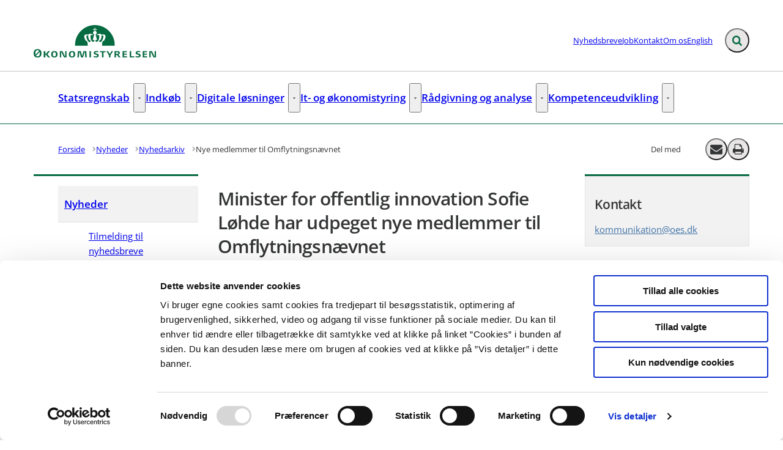

--- FILE ---
content_type: text/html; charset=utf-8
request_url: https://oes.dk/nyheder/nyhedsarkiv/2019/april/nye-medlemmer-til-omflytningsnaevnet/
body_size: 65558
content:

<!DOCTYPE html>
<html lang="da" 
      class="layout-boxed hyphens-auto">
<head>
    <style>
        html {
            visibility: hidden;
            opacity: 0;
        }
    </style>
    <meta charset="UTF-8"/>
    <meta name="viewport" content="width=device-width, initial-scale=1.0"/>

    
    <link rel="shortcut icon" href="/media/fj0poijz/favicon-modst.png?rmode=pad&amp;width=16&amp;height=16&amp;format=png&amp;bgcolor=transparent&amp;v=1db4af4c10b23d0" />
    <link rel="apple-touch-icon" sizes="180x180" href="/media/fj0poijz/favicon-modst.png?rmode=pad&amp;width=180&amp;height=180&amp;format=png&amp;bgcolor=transparent&amp;v=1db4af4c10b23d0">
    <link rel="icon" type="image/png" sizes="32x32" href="/media/fj0poijz/favicon-modst.png?rmode=pad&amp;width=32&amp;height=32&amp;format=png&amp;bgcolor=transparent&amp;v=1db4af4c10b23d0">
    <link rel="icon" type="image/png" sizes="16x16" href="/media/fj0poijz/favicon-modst.png?rmode=pad&amp;width=16&amp;height=16&amp;format=png&amp;bgcolor=transparent&amp;v=1db4af4c10b23d0">

    
<title>Minister for offentlig innovation Sofie L&#xF8;hde har udpeget nye medlemmer til Omflytningsn&#xE6;vnet</title>
<meta name="description" content="Ministeren for offentlig innovation har netop udpeget nye medlemmer af Omflytningsn&#xE6;vnet. N&#xE6;vnet behandler sager om tjenestem&#xE6;nds overtagelse af stillinger uden for deres hidtidige ans&#xE6;ttelsesomr&#xE5;de og om overtagelse af et andet passende arbejdsomr&#xE5;de uden for deres hidtidige ans&#xE6;ttelsesomr&#xE5;de." />
<meta property="robots" content="follow, index" />


    
<meta property="og:type" content="website" />
<meta name="twitter:card" content="summary" />

    <meta name="twitter:title" content="Minister for offentlig innovation Sofie L&#xF8;hde har udpeget nye medlemmer til Omflytningsn&#xE6;vnet" />
    <meta property="og:title" content="Minister for offentlig innovation Sofie L&#xF8;hde har udpeget nye medlemmer til Omflytningsn&#xE6;vnet" />

    <meta property="og:description" content="Ministeren for offentlig innovation har netop udpeget nye medlemmer af Omflytningsn&#xE6;vnet. N&#xE6;vnet behandler sager om tjenestem&#xE6;nds overtagelse af stillinger uden for deres hidtidige ans&#xE6;ttelsesomr&#xE5;de og om overtagelse af et andet passende arbejdsomr&#xE5;de uden for deres hidtidige ans&#xE6;ttelsesomr&#xE5;de." />
    <meta name="twitter:description" content="Ministeren for offentlig innovation har netop udpeget nye medlemmer af Omflytningsn&#xE6;vnet. N&#xE6;vnet behandler sager om tjenestem&#xE6;nds overtagelse af stillinger uden for deres hidtidige ans&#xE6;ttelsesomr&#xE5;de og om overtagelse af et andet passende arbejdsomr&#xE5;de uden for deres hidtidige ans&#xE6;ttelsesomr&#xE5;de." />

<meta property="og:url" content="https://oes.dk/nyheder/nyhedsarkiv/2019/april/nye-medlemmer-til-omflytningsnaevnet/" />
<meta name="twitter:site" content="https://oes.dk/nyheder/nyhedsarkiv/2019/april/nye-medlemmer-til-omflytningsnaevnet/" />


    
    
        <meta name="silktide-cms" content="eyJjbXMiOiJVbWJyYWNvIiwiZWRpdG9yVXJsIjoiaHR0cHM6Ly9hZG1pbi5vZXMuZGsvdW1icmFjbyMvY29udGVudC9jb250ZW50L2VkaXQvMTAxNjQifQ==" />





    
        <script id="Cookiebot" data-cbid="2ba5a8b4-5c8d-49b0-bffc-2fc9767d7221" type="text/javascript" async src="https://consent.cookiebot.com/uc.js"></script>


    

    <link rel="preload" as="style" onload="this.onload=null;this.rel='stylesheet'"  href="/dist/assets/main-C5nY4Gio.css"/>



    
    <!-- www.Cludo.com search start CSS -->
    <link type="text/css" rel="stylesheet" href="//customer.cludo.com/css/408/9295/cludo-search.min.css" />
    <!-- www.Cludo.com search end CSS   -->


    


    
    <!-- GLOBAL CODE START -->
<script defer src="https://analytics.silktide.com/3705cc18905b76099475ae994c564236.js"></script>
<script>
  (function (s,i,l,k,y) {
    s[i] = s[i] || y;
    s[l] = s[l] || [];
    s[k] = function(e, p) { p = p || {}; p.event = e; s[l].push(p); };
    s[k]('page_load');
  })(window, 'stConfig', 'stEvents', 'silktide', {});
</script>    <!-- GLOBAL CODE END -->

</head>
<body data-nodeid="10164" data-doctype="articlePage" data-level="6" data-pullrequest-number="681&#xD;&#xA;">
    


<style>
    /* IDENTITY GROUP */
    :root {
        --logo-width: 12.5rem;
        --logo-top: .563rem;
    }

    /* NAVIGATION GROUP */
    :root {
        --header-background-color: #ffffff;
        --header-text-color: #343536;
        --header-active-state-color: #066b43;
        --nav-main-container-background-color: #ffffff;
        --nav-main-container-text-color: #343536;
        --nav-main-active-state-color: #066b43;
        
        
        
    }

    /* FOOTER GROUP */
    :root {
        --footer-background-color: #55565a;
        
        --footer-bar-background-color: #066b43;
        --footer-bar-text-color: #ffffff;
    }

    /* COLORS GROUP */
    :root {
        /* Default colors */
        --color-body-text: #343536;
        --color-default-links: #3e72a6;
        /* A theme */
        --color-a: #066b43;
        --color-a-dark: #055334;
        --color-a-light: #077e4f;
        --color-a-text: #ffffff;
        /* B theme */
        --color-b: #dbd9d6;
        --color-b-dark: #cfccc8;
        --color-b-light: #e5e3e1;
        --color-b-text: #343536;
        /* C theme */
        --color-c: #676769;
        --color-c-dark: #5a5a5c;
        --color-c-light: #717173;
        --color-c-text: #ffffff;
        /* D theme */
        --color-d: #b8cbd6;
        --color-d-dark: #a8bfcd;
        --color-d-light: #c5d4dd;
        --color-d-text: #343536;
        /* E theme */
        --color-e: #b3ebca;
        --color-e-dark: #b3ebca;
        --color-e-light: #b3ebca;
        --color-e-text: #343536;
        /* F theme */
        
        
        
        
        /* G theme */
        
        
        
        
        /* H theme */
        --color-h: #55565a;
        --color-h-dark: #3e3e40;
        --color-h-light: #858588;
        --color-h-text: #ffffff;
    }

    /* TYPOGRAPHY GROUP */

            @font-face {
                font-family: "headings-font";
                font-weight: 400;
                src: url("/media/3nelihkn/opensans-semibold.woff2") format("woff2");
                font-display: swap;
                font-style: normal;
            }

            :root {
                --headings-font-weight: 700;
            }
         

            @font-face {
                font-family: "body-font";
                font-weight: 400;
                src: url("/media/rwamiaii/opensans-regular.woff2") format("woff2");
                font-display: swap;
                font-style: normal;
            }
        

            @font-face {
                font-family: "body-font";
                font-weight: 700;
                src: url("/media/3nelihkn/opensans-semibold.woff2") format("woff2");
                font-display: swap;
                font-style: normal;
            }
        

            @font-face {
                font-family: "body-font";
                font-weight: 900;
                src: url("/media/3iwovfd1/opensans-bold.woff2") format("woff2");
                font-display: swap;
                font-style: normal;
            }
        
    :root {
        
        
        
        
        
        
        
        
        
        
    }

    /* MODULE DEFAULTS GROUP */
    /* MODULE DEFAULTS GROUP: Shared module settings */
    :root {
        
    }
    /* MODULE DEFAULTS GROUP: Charts */
    :root {
        --color-chart-1: #3b5463;
        --color-chart-2: #ed5e66;
        --color-chart-3: #3dafd8;
        --color-chart-4: #066b43;
        --color-chart-5: #85909a;
        --color-chart-6: #b43877;
        --color-chart-7: #b3e8ca;
        --color-chart-8: #c00000;
        --color-chart-9: #b09400;
        --color-chart-10: #fae549;
    }

    /* MODULE DEFAULTS GROUP: Forms */
    :root {
        
        
        
        
        
        
        
        
        
    }

    /* MODULE DEFAULTS GROUP: RTE */
    :root {
        --rte-generate-clickable-anchors: false;
    }

    /* LAYOUT GROUP */
    :root {
        
        
        
    }
    
</style>

<script type="text/javascript">
    window.themeSettings = {
        rteGenerateClickableAnchorsDictionary: "Link til denne sektion",
        dateFormat: "",
        docReader: {
            cid: "",
            showDocReader: false,
            openDocumentDictionary: "Lyt til dette dokument med ReadSpeaker docReader",
            listenLabelDictionary: "Lyt",
            lang: "da",
        },
        links: {
            openDocumentsInNewTab: false,
            openExternalLinksInNewTab: false
        }
    }
</script>

    <link rel="preload" as="style" onload="this.onload=null;this.rel='stylesheet'" href="/media/hbopku3v/main-2024-11-21.css" />

    
<section class="hide-on-print" aria-label="Tilg&#xE6;ngelighedslinks">
    <ul>
        <li>
            <a href="#main" class="skip-link">
                G&#xE5; til indhold
            </a>
        </li>
            <li>
                <a href="javascript: Cookiebot.renew()" class="skip-link">
                    Skift cookie indstillinger
                </a>
            </li>
    </ul>
</section>

    
<header class="main-header hide-on-print js-header">
    <div class="main-header__top">
        <div class="container main-header__top-container">
            <div class="main-header__top-inner">
                <div class="header-logo">
                    <a class="header-logo__link" href="/" title="G&#xE5; til forsiden">
                            <img class="header-logo__image" alt="" src="/media/mirfbhgk/oes_logo_rgb_dk.png?format=webp&quality=92"/>
                        <span class="sr-only">G&#xE5; til forsiden</span>
                    </a>
                </div>

                    <nav class="service-menu" aria-label="Service menu">
                        <ul class="service-menu__list">
                                <li>
                                    <a href="/nyheder/tilmelding-til-nyhedsbreve/" class="" >
                                        Nyhedsbreve
                                    </a>
                                </li>
                                <li>
                                    <a href="/job/" class="" >
                                        Job
                                    </a>
                                </li>
                                <li>
                                    <a href="/kontakt/" class="" >
                                        Kontakt
                                    </a>
                                </li>
                                <li>
                                    <a href="/om-os/" class="" >
                                        Om os
                                    </a>
                                </li>
                                <li>
                                    <a href="/english/" class="" >
                                        English
                                    </a>
                                </li>
                        </ul>
                    </nav>

                <div class="main-header__actions">
                            <div data-search-collapsed-on-desktop="true"
                                 data-search-open-downwards="false"
                                 data-uses-cludo="true"
                                 class="js-header-search
                                    header-search--preload
                                    header-search
                                    header-search--cludo
                                    
                                    header-search--rounded
                                    header-search--collapsed-on-desktop">
                                <form inert aria-hidden="true" action="/find/" class="header-search__form js-header-search-form" role="search" id="header-search-form">
                                    <label class="sr-only" for="header-search-input">Inds&#xE6;t s&#xF8;geord for at s&#xF8;ge p&#xE5; hjemmesiden.</label>
                                    <input id="header-search-input"
                                           type="search"
                                           class="header-search__input js-header-search-input"
                                           autocomplete="off"
                                           aria-autocomplete=list
                                           aria-haspopup=true
                                           name="searchrequest"
                                           placeholder="S&#xF8;g" />
                                    <button disabled class="header-search__submit js-header-search-submit" type="submit" title="S&#xF8;g">
                                        <span class="sr-only">S&#xF8;g</span>
                                        <svg version="1.1" xmlns="http://www.w3.org/2000/svg" width="30" height="32" viewBox="0 0 30 32" role="presentation"
     aria-hidden="true" fill="currentcolor">
    <path d="M20.571 14.857q0-3.304-2.348-5.652t-5.652-2.348-5.652 2.348-2.348 5.652 2.348 5.652 5.652 2.348 5.652-2.348 2.348-5.652zM29.714 29.714q0 0.929-0.679 1.607t-1.607 0.679q-0.964 0-1.607-0.679l-6.125-6.107q-3.196 2.214-7.125 2.214-2.554 0-4.884-0.991t-4.018-2.679-2.679-4.018-0.991-4.884 0.991-4.884 2.679-4.018 4.018-2.679 4.884-0.991 4.884 0.991 4.018 2.679 2.679 4.018 0.991 4.884q0 3.929-2.214 7.125l6.125 6.125q0.661 0.661 0.661 1.607z"></path>
</svg>

                                    </button>
                                </form>
                                <button title="Fold s&#xF8;gefelt ud"
                                        class="header-search__toggle js-header-search-toggle"
                                        id="header-search-toggle"
                                        aria-expanded="false"
                                        aria-controls="header-search-form"
                                        data-label-open="Fold s&#xF8;gefelt ud"
                                        data-label-close="Fold s&#xF8;gefelt ind">
                                    <span class="sr-only">Fold s&#xF8;gefelt ud</span>
                                    <svg version="1.1" xmlns="http://www.w3.org/2000/svg" width="30" height="32" viewBox="0 0 30 32" role="presentation"
     aria-hidden="true" fill="currentcolor">
    <path d="M20.571 14.857q0-3.304-2.348-5.652t-5.652-2.348-5.652 2.348-2.348 5.652 2.348 5.652 5.652 2.348 5.652-2.348 2.348-5.652zM29.714 29.714q0 0.929-0.679 1.607t-1.607 0.679q-0.964 0-1.607-0.679l-6.125-6.107q-3.196 2.214-7.125 2.214-2.554 0-4.884-0.991t-4.018-2.679-2.679-4.018-0.991-4.884 0.991-4.884 2.679-4.018 4.018-2.679 4.884-0.991 4.884 0.991 4.018 2.679 2.679 4.018 0.991 4.884q0 3.929-2.214 7.125l6.125 6.125q0.661 0.661 0.661 1.607z"></path>
</svg>

                                </button>
                            </div>


                    <button class="main-header__hamburger js-header-hamburger" aria-expanded="false" aria-controls="hamburger-menu" id="hamburger-menu-toggle">
                        <span class="sr-only">Menu</span>
                        <span class="hamburger"></span>
                    </button>
                </div>
            </div>
        </div>
    </div>

        <nav class="main-nav" aria-label="Hovedmenu">
            <div class="container">
                <ul class="main-nav__list main-nav__list--with-dropdowns ">
                        <li class="main-nav__list-item">
                            <a href="/statsregnskab/"
                               class="main-nav__link  "
                               >
                                Statsregnskab
                            </a>
                                    <button class="main-nav__dropdown-toggle js-main-nav-dropdown-toggle" aria-expanded="false">
                                        <span class="sr-only">Statsregnskab - Flere links</span>
                                        <svg version="1.1" xmlns="http://www.w3.org/2000/svg" width="32" height="32" viewBox="0 0 32 32" role="presentation"
     aria-hidden="true" fill="currentcolor">
    <path d="M30.054 14.429l-13.25 13.232q-0.339 0.339-0.804 0.339t-0.804-0.339l-13.25-13.232q-0.339-0.339-0.339-0.813t0.339-0.813l2.964-2.946q0.339-0.339 0.804-0.339t0.804 0.339l9.482 9.482 9.482-9.482q0.339-0.339 0.804-0.339t0.804 0.339l2.964 2.946q0.339 0.339 0.339 0.813t-0.339 0.813z"></path>
</svg>

                                    </button>
                                        <div class="main-nav__dropdown-list js-main-nav-dropdown">
                                            <ul class="dropdown-list">
                                                    <li>
                                                        <a href="/statsregnskab/oekonomisk-administrativ-vejledning-oeav/" class=" nav-highlight-bordered">&#xD8;konomisk Administrativ Vejledning - &#xD8;AV</a>
                                                    </li>
                                                    <li>
                                                        <a href="/statsregnskab/finanslov-og-udgiftsopfoelgning/" class=" nav-highlight-bordered">Finanslov og udgiftsopf&#xF8;lgning</a>
                                                    </li>
                                                    <li>
                                                        <a href="/statsregnskab/offentlige-betalinger/" class=" nav-highlight-bordered">Offentlige betalinger</a>
                                                    </li>
                                                    <li>
                                                        <a href="/statsregnskab/intern-kontrol-og-tilsyn/" class=" nav-highlight-bordered">Intern kontrol og tilsyn</a>
                                                    </li>
                                                    <li>
                                                        <a href="/statsregnskab/ressort-og-organisationsomlaegninger/" class=" nav-highlight-bordered">Ressort- og organisationsoml&#xE6;gninger</a>
                                                    </li>
                                                    <li>
                                                        <a href="/statsregnskab/statens-regnskaber/" class=" nav-highlight-bordered">Statens regnskaber</a>
                                                    </li>
                                                    <li>
                                                        <a href="/statsregnskab/maanedlige-regnskabstal-mv/" class=" nav-highlight-bordered">M&#xE5;nedlige regnskabstal mv.</a>
                                                    </li>
                                                    <li>
                                                        <a href="/statsregnskab/europaeiske-faellesoffentlige-regnskabsstandarder-epsas/" class=" nav-highlight-bordered">Europ&#xE6;iske f&#xE6;llesoffentlige regnskabsstandarder (EPSAS)</a>
                                                    </li>
                                                    <li>
                                                        <a href="/statsregnskab/aabenhedsordning/" class=" nav-highlight-bordered">&#xC5;benhedsordning</a>
                                                    </li>
                                            </ul>
                                        </div>
                        </li>
                        <li class="main-nav__list-item">
                            <a href="/indkoeb/"
                               class="main-nav__link  "
                               >
                                Indk&#xF8;b
                            </a>
                                    <button class="main-nav__dropdown-toggle js-main-nav-dropdown-toggle" aria-expanded="false">
                                        <span class="sr-only">Indk&#xF8;b - Flere links</span>
                                        <svg version="1.1" xmlns="http://www.w3.org/2000/svg" width="32" height="32" viewBox="0 0 32 32" role="presentation"
     aria-hidden="true" fill="currentcolor">
    <path d="M30.054 14.429l-13.25 13.232q-0.339 0.339-0.804 0.339t-0.804-0.339l-13.25-13.232q-0.339-0.339-0.339-0.813t0.339-0.813l2.964-2.946q0.339-0.339 0.804-0.339t0.804 0.339l9.482 9.482 9.482-9.482q0.339-0.339 0.804-0.339t0.804 0.339l2.964 2.946q0.339 0.339 0.339 0.813t-0.339 0.813z"></path>
</svg>

                                    </button>
                                        <div class="main-nav__dropdown-list js-main-nav-dropdown">
                                            <ul class="dropdown-list">
                                                    <li>
                                                        <a href="/indkoeb/indkoeb-i-staten/" class=" nav-highlight-bordered">Indk&#xF8;b i staten</a>
                                                    </li>
                                                    <li>
                                                        <a href="/indkoeb/raadgivningsenheden-statens-indkoeb/" class=" nav-highlight-bordered">R&#xE5;dgivningsenheden - Statens indk&#xF8;b</a>
                                                    </li>
                                                    <li>
                                                        <a href="/indkoeb/offentlig-indkoeber/" class=" nav-highlight-bordered">Offentlig indk&#xF8;ber</a>
                                                    </li>
                                                    <li>
                                                        <a href="/indkoeb/indkoeb-af-juridiske-ydelser/" class=" nav-highlight-bordered">Indk&#xF8;b af juridiske ydelser</a>
                                                    </li>
                                                    <li>
                                                        <a href="/indkoeb/gaeldende-aftaler-i-statens-indkoebsprogram/" class=" nav-highlight-bordered">G&#xE6;ldende aftaler i Statens Indk&#xF8;bsprogram</a>
                                                    </li>
                                                    <li>
                                                        <a href="/indkoeb/igangvaerende-og-kommende-udbud-i-statens-indkoeb/" class=" nav-highlight-bordered">Igangv&#xE6;rende og kommende udbud i Statens Indk&#xF8;b</a>
                                                    </li>
                                                    <li>
                                                        <a href="/indkoeb/strategi-for-groenne-offentlige-indkoeb/" class=" nav-highlight-bordered">Strategi for gr&#xF8;nne offentlige indk&#xF8;b</a>
                                                    </li>
                                                    <li>
                                                        <a href="/indkoeb/strategy-for-green-public-procurement/" class=" nav-highlight-bordered">Strategy for green public procurement</a>
                                                    </li>
                                                    <li>
                                                        <a href="/indkoeb/charter-for-godt-og-groent-indkoeb/" class=" nav-highlight-bordered">Charter for godt og gr&#xF8;nt indk&#xF8;b</a>
                                                    </li>
                                                    <li>
                                                        <a href="/indkoeb/udbredelse-af-e-handel/" class=" nav-highlight-bordered">Udbredelse af e-handel</a>
                                                    </li>
                                            </ul>
                                        </div>
                        </li>
                        <li class="main-nav__list-item">
                            <a href="/digitale-loesninger/"
                               class="main-nav__link  "
                               >
                                Digitale l&#xF8;sninger
                            </a>
                                    <button class="main-nav__dropdown-toggle js-main-nav-dropdown-toggle" aria-expanded="false">
                                        <span class="sr-only">Digitale l&#xF8;sninger - Flere links</span>
                                        <svg version="1.1" xmlns="http://www.w3.org/2000/svg" width="32" height="32" viewBox="0 0 32 32" role="presentation"
     aria-hidden="true" fill="currentcolor">
    <path d="M30.054 14.429l-13.25 13.232q-0.339 0.339-0.804 0.339t-0.804-0.339l-13.25-13.232q-0.339-0.339-0.339-0.813t0.339-0.813l2.964-2.946q0.339-0.339 0.804-0.339t0.804 0.339l9.482 9.482 9.482-9.482q0.339-0.339 0.804-0.339t0.804 0.339l2.964 2.946q0.339 0.339 0.339 0.813t-0.339 0.813z"></path>
</svg>

                                    </button>
                                        <div class="main-nav__dropdown-list js-main-nav-dropdown">
                                            <ul class="dropdown-list">
                                                    <li>
                                                        <a href="/digitale-loesninger/driftsstatus/" class=" nav-highlight-bordered">Driftsstatus</a>
                                                    </li>
                                                    <li>
                                                        <a href="/digitale-loesninger/saadan-faar-du-vores-loesninger/" class=" nav-highlight-bordered">S&#xE5;dan f&#xE5;r du vores l&#xF8;sninger</a>
                                                    </li>
                                                    <li>
                                                        <a href="/digitale-loesninger/om-statens-digitale-loesninger/" class=" nav-highlight-bordered">Om statens digitale l&#xF8;sninger</a>
                                                    </li>
                                                    <li>
                                                        <a href="/digitale-loesninger/udvikling-og-udbud/" class=" nav-highlight-bordered">Udvikling og udbud</a>
                                                    </li>
                                                    <li>
                                                        <a href="/digitale-loesninger/statens-loenloesning/" class=" nav-highlight-bordered">Statens L&#xF8;nl&#xF8;sning</a>
                                                    </li>
                                                    <li>
                                                        <a href="/digitale-loesninger/navision-stat/" class=" nav-highlight-bordered">Navision Stat</a>
                                                    </li>
                                                    <li>
                                                        <a href="/digitale-loesninger/statens-digitale-indkoeb/" class=" nav-highlight-bordered">Statens Digitale Indk&#xF8;b</a>
                                                    </li>
                                                    <li>
                                                        <a href="/digitale-loesninger/indfak/" class=" nav-highlight-bordered">IndFak</a>
                                                    </li>
                                                    <li>
                                                        <a href="/digitale-loesninger/rejsud/" class=" nav-highlight-bordered">RejsUd</a>
                                                    </li>
                                                    <li>
                                                        <a href="/digitale-loesninger/statens-bevillings-og-regnskabsloesning/" class=" nav-highlight-bordered">Statens Bevillings- og Regnskabsl&#xF8;sning</a>
                                                    </li>
                                                    <li>
                                                        <a href="/digitale-loesninger/statens-budgetsystem/" class=" nav-highlight-bordered">Statens Budgetsystem</a>
                                                    </li>
                                                    <li>
                                                        <a href="/digitale-loesninger/statens-koncernsystem/" class=" nav-highlight-bordered">Statens Koncernsystem</a>
                                                    </li>
                                                    <li>
                                                        <a href="/digitale-loesninger/statens-bevillingslovsystem/" class=" nav-highlight-bordered">Statens Bevillingslovsystem</a>
                                                    </li>
                                                    <li>
                                                        <a href="/digitale-loesninger/statens-brugeradministration/" class=" nav-highlight-bordered">Statens Brugeradministration</a>
                                                    </li>
                                                    <li>
                                                        <a href="/digitale-loesninger/statens-administrative-stamdata/" class=" nav-highlight-bordered">Statens Administrative Stamdata</a>
                                                    </li>
                                                    <li>
                                                        <a href="/digitale-loesninger/campus/" class=" nav-highlight-bordered">Campus</a>
                                                    </li>
                                                    <li>
                                                        <a href="/digitale-loesninger/statens-rekrutteringsloesning/" class=" nav-highlight-bordered">Statens Rekrutteringsl&#xF8;sning</a>
                                                    </li>
                                                    <li>
                                                        <a href="/digitale-loesninger/statens-hr/" class=" nav-highlight-bordered">Statens HR</a>
                                                    </li>
                                                    <li>
                                                        <a href="/digitale-loesninger/statens-bi/" class=" nav-highlight-bordered">Statens BI</a>
                                                    </li>
                                                    <li>
                                                        <a href="/digitale-loesninger/central-integrationsplatform/" class=" nav-highlight-bordered">Central Integrationsplatform</a>
                                                    </li>
                                                    <li>
                                                        <a href="/digitale-loesninger/statens-single-sign-on/" class=" nav-highlight-bordered">Statens Single Sign-On</a>
                                                    </li>
                                            </ul>
                                        </div>
                        </li>
                        <li class="main-nav__list-item">
                            <a href="/it-og-oekonomistyring/"
                               class="main-nav__link  "
                               >
                                It- og &#xF8;konomistyring
                            </a>
                                    <button class="main-nav__dropdown-toggle js-main-nav-dropdown-toggle" aria-expanded="false">
                                        <span class="sr-only">It- og &#xF8;konomistyring - Flere links</span>
                                        <svg version="1.1" xmlns="http://www.w3.org/2000/svg" width="32" height="32" viewBox="0 0 32 32" role="presentation"
     aria-hidden="true" fill="currentcolor">
    <path d="M30.054 14.429l-13.25 13.232q-0.339 0.339-0.804 0.339t-0.804-0.339l-13.25-13.232q-0.339-0.339-0.339-0.813t0.339-0.813l2.964-2.946q0.339-0.339 0.804-0.339t0.804 0.339l9.482 9.482 9.482-9.482q0.339-0.339 0.804-0.339t0.804 0.339l2.964 2.946q0.339 0.339 0.339 0.813t-0.339 0.813z"></path>
</svg>

                                    </button>
                                        <div class="main-nav__dropdown-list js-main-nav-dropdown">
                                            <ul class="dropdown-list">
                                                    <li>
                                                        <a href="/it-og-oekonomistyring/statens-it-raad/" class=" nav-highlight-bordered">Statens It-r&#xE5;d</a>
                                                    </li>
                                                    <li>
                                                        <a href="/it-og-oekonomistyring/it-systemstyring/" class=" nav-highlight-bordered">It-systemstyring</a>
                                                    </li>
                                                    <li>
                                                        <a href="/it-og-oekonomistyring/it-projektstyring/" class=" nav-highlight-bordered">It-projektstyring</a>
                                                    </li>
                                                    <li>
                                                        <a href="/it-og-oekonomistyring/sammenhaengende-oekonomistyring/" class=" nav-highlight-bordered">Sammenh&#xE6;ngende &#xF8;konomistyring</a>
                                                    </li>
                                                    <li>
                                                        <a href="/it-og-oekonomistyring/maal-og-resultatstyring/" class=" nav-highlight-bordered">M&#xE5;l- og resultatstyring</a>
                                                    </li>
                                                    <li>
                                                        <a href="/it-og-oekonomistyring/ledelsesinformation/" class=" nav-highlight-bordered">Ledelsesinformation</a>
                                                    </li>
                                                    <li>
                                                        <a href="/it-og-oekonomistyring/risikostyring/" class=" nav-highlight-bordered">Risikostyring</a>
                                                    </li>
                                                    <li>
                                                        <a href="/it-og-oekonomistyring/publikationer-vejledninger-og-vaerktoejer/" class=" nav-highlight-bordered">Publikationer, vejledninger og v&#xE6;rkt&#xF8;jer</a>
                                                    </li>
                                                    <li>
                                                        <a href="/it-og-oekonomistyring/budgetredegoerelse-for-udgiftspolitisk-styring-af-it-omraadet/" class=" nav-highlight-bordered">Budgetredeg&#xF8;relse for udgiftspolitisk styring af it-omr&#xE5;det</a>
                                                    </li>
                                            </ul>
                                        </div>
                        </li>
                        <li class="main-nav__list-item">
                            <a href="/raadgivning-og-analyse/"
                               class="main-nav__link  "
                               >
                                R&#xE5;dgivning og analyse
                            </a>
                                    <button class="main-nav__dropdown-toggle js-main-nav-dropdown-toggle" aria-expanded="false">
                                        <span class="sr-only">R&#xE5;dgivning og analyse - Flere links</span>
                                        <svg version="1.1" xmlns="http://www.w3.org/2000/svg" width="32" height="32" viewBox="0 0 32 32" role="presentation"
     aria-hidden="true" fill="currentcolor">
    <path d="M30.054 14.429l-13.25 13.232q-0.339 0.339-0.804 0.339t-0.804-0.339l-13.25-13.232q-0.339-0.339-0.339-0.813t0.339-0.813l2.964-2.946q0.339-0.339 0.804-0.339t0.804 0.339l9.482 9.482 9.482-9.482q0.339-0.339 0.804-0.339t0.804 0.339l2.964 2.946q0.339 0.339 0.339 0.813t-0.339 0.813z"></path>
</svg>

                                    </button>
                                        <div class="main-nav__dropdown-list js-main-nav-dropdown">
                                            <ul class="dropdown-list">
                                                    <li>
                                                        <a href="/raadgivning-og-analyse/hvad-er-oekonomistyrelsens-raadgivningsydelser/" class=" nav-highlight-bordered">Hvad er &#xD8;konomistyrelsens R&#xE5;dgivningsydelser?</a>
                                                    </li>
                                                    <li>
                                                        <a href="/raadgivning-og-analyse/hvad-er-raadgivningsenheden/" class=" nav-highlight-bordered">Hvad er R&#xE5;dgivningsenheden?</a>
                                                    </li>
                                            </ul>
                                        </div>
                        </li>
                        <li class="main-nav__list-item">
                            <a href="/kompetenceudvikling/"
                               class="main-nav__link  "
                               >
                                Kompetenceudvikling
                            </a>
                                    <button class="main-nav__dropdown-toggle js-main-nav-dropdown-toggle" aria-expanded="false">
                                        <span class="sr-only">Kompetenceudvikling - Flere links</span>
                                        <svg version="1.1" xmlns="http://www.w3.org/2000/svg" width="32" height="32" viewBox="0 0 32 32" role="presentation"
     aria-hidden="true" fill="currentcolor">
    <path d="M30.054 14.429l-13.25 13.232q-0.339 0.339-0.804 0.339t-0.804-0.339l-13.25-13.232q-0.339-0.339-0.339-0.813t0.339-0.813l2.964-2.946q0.339-0.339 0.804-0.339t0.804 0.339l9.482 9.482 9.482-9.482q0.339-0.339 0.804-0.339t0.804 0.339l2.964 2.946q0.339 0.339 0.339 0.813t-0.339 0.813z"></path>
</svg>

                                    </button>
                                        <div class="main-nav__dropdown-list js-main-nav-dropdown">
                                            <ul class="dropdown-list">
                                                    <li>
                                                        <a href="/kompetenceudvikling/kurser/" class=" nav-highlight-bordered">Kurser</a>
                                                    </li>
                                                    <li>
                                                        <a href="/kompetenceudvikling/netvaerk/" class=" nav-highlight-bordered">Netv&#xE6;rk</a>
                                                    </li>
                                                    <li>
                                                        <a href="/kompetenceudvikling/internationale-fora/" class=" nav-highlight-bordered">Internationale fora</a>
                                                    </li>
                                            </ul>
                                        </div>
                        </li>
                </ul>
            </div>
        </nav>

    <nav class="hamburger-menu js-header-hamburger-menu" inert aria-hidden="true" id="hamburger-menu" aria-labelledby="hamburger-menu-toggle" data-use-desktop-menu-items-on-mobile="false">
        <div class="container">
                    <ul class="hamburger-menu__primary-list js-header-hamburger-menu-list" data-site-id="8900" data-current-id="10164" data-dropdown-label-suffix="Flere links">
                            <li>
                                <a href="/statsregnskab/" class="">
                                    Statsregnskab
                                </a>
                            </li>
                            <li>
                                <a href="/indkoeb/" class="">
                                    Indk&#xF8;b
                                </a>
                            </li>
                            <li>
                                <a href="/digitale-loesninger/" class="">
                                    Digitale l&#xF8;sninger
                                </a>
                            </li>
                            <li>
                                <a href="/it-og-oekonomistyring/" class="">
                                    It- og &#xF8;konomistyring
                                </a>
                            </li>
                            <li>
                                <a href="/raadgivning-og-analyse/" class="">
                                    R&#xE5;dgivning og analyse
                                </a>
                            </li>
                            <li>
                                <a href="/kompetenceudvikling/" class="">
                                    Kompetenceudvikling
                                </a>
                            </li>
                    </ul>

                <ul class="hamburger-menu__service-list" aria-label="Service menu">
                        <li>
                            <a href="/nyheder/tilmelding-til-nyhedsbreve/" class="" >
                                Nyhedsbreve
                            </a>
                        </li>
                        <li>
                            <a href="/job/" class="" >
                                Job
                            </a>
                        </li>
                        <li>
                            <a href="/kontakt/" class="" >
                                Kontakt
                            </a>
                        </li>
                        <li>
                            <a href="/om-os/" class="" >
                                Om os
                            </a>
                        </li>
                        <li>
                            <a href="/english/" class="" >
                                English
                            </a>
                        </li>
                </ul>
        </div>
    </nav>
</header>


    <main id="main" class="js-inview-wrapper">
        



        

<div class="custom-grid"
     data-grid-columns="12">
    
<div class="custom-grid__layout-container">
        <div class="custom-grid__layout-item" data-doctype="contentPageLayout">

<div class="layout-content-page">
    <div class="">
        
    <div class="area-top-campaign" role="complementary" aria-label="F&#xF8;r indhold">
        
    </div>


        <div class="container area-tools-container">
            <div class="row">
                <div class="col-12">
                    
    <div class="area-tools">
        
    <nav aria-label="Br&#xF8;dkrummesti" class="">
        <ol id="breadcrumbs" class="breadcrumbs" itemscope itemtype="http://schema.org/BreadcrumbList">
                <li itemprop="itemListElement" itemscope itemtype="http://schema.org/ListItem">
                        <a href="https://oes.dk/"
                           class="breadcrumbs__previous-page"
                           title="Forside"
                           itemprop="item">
                            <span itemprop="name">Forside</span>
                        </a>
                            <div class="breadcrumbs__icon">
                                <svg version="1.1" xmlns="http://www.w3.org/2000/svg" width="23" height="32" viewBox="0 0 23 32" role="presentation"
     aria-hidden="true" fill="currentcolor">
    <path d="M19.768 15.661l-13.25 13.25q-0.339 0.339-0.804 0.339t-0.804-0.339l-2.964-2.964q-0.339-0.339-0.339-0.804t0.339-0.804l9.482-9.482-9.482-9.482q-0.339-0.339-0.339-0.804t0.339-0.804l2.964-2.964q0.339-0.339 0.804-0.339t0.804 0.339l13.25 13.25q0.339 0.339 0.339 0.804t-0.339 0.804z"></path>
</svg>

                            </div>
                    <meta itemprop="position" content="1"/>
                </li>
                <li itemprop="itemListElement" itemscope itemtype="http://schema.org/ListItem">
                        <a href="https://oes.dk/nyheder/"
                           class="breadcrumbs__previous-page"
                           title="Nyheder"
                           itemprop="item">
                            <span itemprop="name">Nyheder</span>
                        </a>
                            <div class="breadcrumbs__icon">
                                <svg version="1.1" xmlns="http://www.w3.org/2000/svg" width="23" height="32" viewBox="0 0 23 32" role="presentation"
     aria-hidden="true" fill="currentcolor">
    <path d="M19.768 15.661l-13.25 13.25q-0.339 0.339-0.804 0.339t-0.804-0.339l-2.964-2.964q-0.339-0.339-0.339-0.804t0.339-0.804l9.482-9.482-9.482-9.482q-0.339-0.339-0.339-0.804t0.339-0.804l2.964-2.964q0.339-0.339 0.804-0.339t0.804 0.339l13.25 13.25q0.339 0.339 0.339 0.804t-0.339 0.804z"></path>
</svg>

                            </div>
                    <meta itemprop="position" content="2"/>
                </li>
                <li itemprop="itemListElement" itemscope itemtype="http://schema.org/ListItem">
                        <a href="https://oes.dk/nyheder/nyhedsarkiv/"
                           class="breadcrumbs__previous-page"
                           title="Nyhedsarkiv"
                           itemprop="item">
                            <span itemprop="name">Nyhedsarkiv</span>
                        </a>
                            <div class="breadcrumbs__icon">
                                <svg version="1.1" xmlns="http://www.w3.org/2000/svg" width="23" height="32" viewBox="0 0 23 32" role="presentation"
     aria-hidden="true" fill="currentcolor">
    <path d="M19.768 15.661l-13.25 13.25q-0.339 0.339-0.804 0.339t-0.804-0.339l-2.964-2.964q-0.339-0.339-0.339-0.804t0.339-0.804l9.482-9.482-9.482-9.482q-0.339-0.339-0.339-0.804t0.339-0.804l2.964-2.964q0.339-0.339 0.804-0.339t0.804 0.339l13.25 13.25q0.339 0.339 0.339 0.804t-0.339 0.804z"></path>
</svg>

                            </div>
                    <meta itemprop="position" content="3"/>
                </li>
                <li itemprop="itemListElement" itemscope itemtype="http://schema.org/ListItem">
                        <div aria-current="page" class="breadcrumbs__current-page" itemprop="item">
                            <span itemprop="name">Nye medlemmer til Omflytningsn&#xE6;vnet</span>
                        </div>
                    <meta itemprop="position" content="6"/>
                </li>
        </ol>
    </nav>


<div
    class="content-share-links js-content-share-links hide-on-print "
    aria-label="Del og Print"
    data-confirm-message="Hvis du g&#xE5;r videre, vil sitet du kommer til s&#xE6;tte en eller flere cookies p&#xE5; din computer."
    role="complementary">
    <span class="content-share-links__title">Del med</span>
    <ul>
            <li>
                <button class="share-icon js-share-mail" title="Send email">
                    <span class="sr-only">Send email</span>
                    <svg version="1.1" xmlns="http://www.w3.org/2000/svg" width="32" height="32" viewBox="0 0 32 32" role="presentation"
     aria-hidden="true" fill="currentcolor">
    <path d="M32 12.679v14.179q0 1.179-0.839 2.018t-2.018 0.839h-26.286q-1.179 0-2.018-0.839t-0.839-2.018v-14.179q0.786 0.875 1.804 1.554 6.464 4.393 8.875 6.161 1.018 0.75 1.652 1.17t1.688 0.857 1.964 0.438h0.036q0.911 0 1.964-0.438t1.688-0.857 1.652-1.17q3.036-2.196 8.893-6.161 1.018-0.696 1.786-1.554zM32 7.429q0 1.411-0.875 2.696t-2.179 2.196q-6.714 4.661-8.357 5.804-0.179 0.125-0.759 0.545t-0.964 0.679-0.929 0.58-1.027 0.482-0.893 0.161h-0.036q-0.411 0-0.893-0.161t-1.027-0.482-0.929-0.58-0.964-0.679-0.759-0.545q-1.625-1.143-4.679-3.259t-3.661-2.545q-1.107-0.75-2.089-2.063t-0.982-2.438q0-1.393 0.741-2.321t2.116-0.929h26.286q1.161 0 2.009 0.839t0.848 2.018z"></path>
</svg>
                </button>
            </li>
            <li>
                <button class="share-icon js-share-print" title="Print">
                    <span class="sr-only">Print</span>
                    <svg version="1.1" xmlns="http://www.w3.org/2000/svg" width="30" height="32" viewBox="0 0 30 32" role="presentation"
     aria-hidden="true" fill="currentcolor">
    <path d="M6.857 27.429h16v-4.571h-16v4.571zM6.857 16h16v-6.857h-2.857q-0.714 0-1.214-0.5t-0.5-1.214v-2.857h-11.429v11.429zM27.429 17.143q0-0.464-0.339-0.804t-0.804-0.339-0.804 0.339-0.339 0.804 0.339 0.804 0.804 0.339 0.804-0.339 0.339-0.804zM29.714 17.143v7.429q0 0.232-0.17 0.402t-0.402 0.17h-4v2.857q0 0.714-0.5 1.214t-1.214 0.5h-17.143q-0.714 0-1.214-0.5t-0.5-1.214v-2.857h-4q-0.232 0-0.402-0.17t-0.17-0.402v-7.429q0-1.411 1.009-2.42t2.42-1.009h1.143v-9.714q0-0.714 0.5-1.214t1.214-0.5h12q0.714 0 1.571 0.357t1.357 0.857l2.714 2.714q0.5 0.5 0.857 1.357t0.357 1.571v4.571h1.143q1.411 0 2.42 1.009t1.009 2.42z"></path>
</svg>

                </button>
            </li>
    </ul>
</div>    </div>

                </div>
            </div>
        </div>

        <div class="container">
            <div class="row">
                <div class="col-12 col-sm-3">
                    
<div class="area-left-navigation">
    

<nav class="side-menu  "
     aria-label="Side menu"
     data-dropdown-label-suffix="Flere links"
     data-active-indicator-class="nav-highlight-bordered">
    <ul>
        <li>
            <a class="side-menu__top-link "  href="/nyheder/">Nyheder</a>
                <ul class="side-menu__top-list">
                        <li class="side-menu__top-item">
                            <a href="/nyheder/tilmelding-til-nyhedsbreve/"  class="nav-highlight-bordered ">Tilmelding til nyhedsbreve</a>
                        
                        </li>
                        <li class="side-menu__top-item">
                            <a href="/nyheder/udsendte-nyhedsbreve/"  class="nav-highlight-bordered ">Udsendte nyhedsbreve</a>
                        
                        </li>
                        <li class="side-menu__top-item">
                            <a href="/nyheder/nyhedsarkiv/"  class="nav-highlight-bordered ">Nyhedsarkiv</a>
                        
                        </li>
                </ul>
        </li>
    </ul>
</nav>


</div>
                </div>
                <div class="col-12 col-sm-9">
                    
    <div class="area-hero-content">
        
    </div>


                    <div class="row">
                        <div class="col-12 col-sm-8">
                            
<div class="area-content  ">
    


    


    
    <h1 class="area-content__headline">Minister for offentlig innovation Sofie L&#xF8;hde har udpeget nye medlemmer til Omflytningsn&#xE6;vnet</h1>



    

    
    
    <div class="area-content__info">
        <ul class="area-content__tags">
                <li class="area-content__date" aria-label="Dato">
                    
    <time class="area-content__date-time" datetime="2019-04-30" title="30. april 2019">30.04.2019</time>

                </li>
            

        </ul>
    </div>

    
    



    <p class="area-content__intro">Ministeren for offentlig innovation har netop udpeget nye medlemmer af Omflytningsn&#xE6;vnet. N&#xE6;vnet behandler sager om tjenestem&#xE6;nds overtagelse af stillinger uden for deres hidtidige ans&#xE6;ttelsesomr&#xE5;de og om overtagelse af et andet passende arbejdsomr&#xE5;de uden for deres hidtidige ans&#xE6;ttelsesomr&#xE5;de.</p>



    
    <div class="area-content__text content-rte">
        <p>Fra den 1. juni 2019 og frem til udgangen af maj 2023 har Omflytningsn&aelig;vnet f&oslash;lgende sammens&aelig;tning:</p>
<h2>Formand</h2>
<ul>
<li>Kontorchef Jesper Schaumburg-M&uuml;ller, Moderniseringsstyrelsen</li>
</ul>
<h2>Administrationsrepr&aelig;sentanter</h2>
<ul>
<li>HR-chef Trine Dahl, Justitsministeriet</li>
<li>HR-chef Erling H. Wulff, Transport-, Bygnings- og Boligministeriet</li>
<li>Vicedirekt&oslash;r, oberst Peter Wass, Forsvarsministeriets Personalestyrelse</li>
</ul>
<h2>Repr&aelig;sentanter fra centralorganisationerne</h2>
<ul>
<li>Stedfortr&aelig;dende formand Bo Yde S&oslash;rensen, F&aelig;ngselsforbundet</li>
<li>Formand Jesper Korsgaard Hansen, Centralforeningen for stampersonel</li>
<li>Formand Anders Bondo Christensen, L&aelig;rernes Centralorganisation</li>
<li>Formand Lars Qvistgaard, Akademikerne</li>
</ul>
    </div>

    
    

    
    

</div>



                                <div class="area-additional-content"></div>

                        </div>

                        <div class="col-12 col-sm-4">
                            
    <div class="area-aside" role="complementary" aria-label="Supplerende indhold">
        
<div class="custom-grid__layout-container">


        <div class="container custom-grid__container">
            <div class="row   custom-grid__row">
                    <div
                        data-doctype="globalModulePicker"
                        class="custom-grid__layout-item col-12 grid-col-sm-3">

    <div class="global-module-picker">
        
<div class="custom-grid"
     data-grid-columns="12">
    
<div class="custom-grid__layout-container">


        <div class="container custom-grid__container">
            <div class="row   custom-grid__row">
                    <div
                        data-doctype="multiBox"
                        class="custom-grid__layout-item col-12 grid-col-sm-12">

<div class="multi-box multi-box--span-3 grid-module       boxed-layout theme-gray      "  >
    


        <div class="multi-box__content">

            
<h2 class="module-headline module-headline--small multi-box__headline" style="--headline-length:7;">Kontakt</h2>

                <div class="multi-box__text content-rte">
                    <p><a href="mailto:kommunikation@oes.dk">kommunikation@oes.dk</a>&nbsp;</p>
                </div>
        </div>
</div>                    </div>
            </div>
        </div>
</div>

</div>

    </div>
                    </div>
            </div>
        </div>
        <div class="container custom-grid__container">
            <div class="row   custom-grid__row">
                    <div
                        data-doctype="multiBox"
                        class="custom-grid__layout-item col-12 grid-col-sm-3">

<div class="multi-box multi-box--span-3 grid-module       boxed-layout theme-gray      "  >
    


        <div class="multi-box__content">

            
<h2 class="module-headline module-headline--small multi-box__headline" style="--headline-length:81;">        <a href="https://www.retsinformation.dk/Forms/R0710.aspx?id=55997" target="_blank" class="btn-arrow-solid">Du kan l&#xE6;se bekendtg&#xF8;relsen om Omflytningsn&#xE6;vnets sammens&#xE6;tning og virksomhed her</a>
</h2>

        </div>
</div>                    </div>
            </div>
        </div>
</div>

    </div>

                        </div>
                    </div>
                </div>
            </div>
        </div>

        
    <div class="area-bottom-campaign" 
         role="complementary" 
         aria-label="Efter indhold"
        ></div>

    </div>
</div>
        </div>
</div>

</div>

    </main>

    <footer id="footer" class="main-footer hide-on-print ">

    <div class="area-footer">
        
<div class="custom-grid__layout-container">


        <div class="fullscreen-container custom-grid__container">
            <div class="row row--flat  custom-grid__row">
                    <div
                        data-doctype="innerGrid"
                        class="custom-grid__layout-item col-12 grid-col-sm-12">
<div class="inner-grid 
     
     grid-module     bg-align-center bg-fit-cover  theme-h      
     inner-grid--padded 
     inner-grid--fullscreen"
     
     
     style="--grid-columns-nested: 12;">
    

     <div class="inner-grid__inner">

         
<div class="custom-grid__layout-container">


        <div class="container custom-grid__container">
            <div class="row   custom-grid__row">
                    <div
                        data-doctype="richText"
                        class="custom-grid__layout-item col-12 grid-col-sm-3">

    <div class="rich-text-module grid-module             "  >
        <div class="content-rte">
            <h2>Økonomistyrelsen</h2>
<p>Landgreven 4<br>1301 København K</p>
<p>Tlf. 33 92 80 00<br><a href="mailto:oes@oes.dk?subject=">oes@oes.dk</a></p>
<p>CVR nr. 10213231<br>EAN nr. 5798009814401<br>VAT nr. DK 33467826</p>
        </div>
    </div>
                    </div>
                    <div
                        data-doctype="richText"
                        class="custom-grid__layout-item col-12 grid-col-sm-3">

    <div class="rich-text-module grid-module             "  >
        <div class="content-rte">
            <h2>Telefontid</h2>
<p>Mandag-Fredag 9:00-16:00</p>
        </div>
    </div>
                    </div>
                    <div
                        data-doctype="linkList"
                        class="custom-grid__layout-item col-12 grid-col-sm-3">

<div class="link-list   grid-module             "  >
    
    
<h2 class="module-headline module-headline--small link-list__headline" style="--headline-length:7;">Genveje</h2>
    
            <ul class="link-list__list p link-list__list--slim link-list__list--gap-default">
                        <li>
                            <a class="link-arrow" href="/digitale-loesninger/driftsstatus/">Systemer - Driftsstatus</a>
                        </li>
                        <li>
                            <a class="link-arrow" href="http://pav.perst.dk/" target="_blank">PAV</a>
                        </li>
                        <li>
                            <a class="link-arrow" href="/statsregnskab/oekonomisk-administrativ-vejledning-oeav/">&#xD8;AV</a>
                        </li>
                        <li>
                            <a class="link-arrow" href="/job/ledige-stillinger/">Ledige stillinger</a>
                        </li>
                        <li>
                            <a class="link-arrow" href="/statsregnskab/oekonomisk-administrativ-vejledning-oeav/aarsafslutning-2025/">&#xC5;rsafslutning</a>
                        </li>
                        <li>
                            <a class="link-arrow" href="/indkoeb/gaeldende-aftaler-i-statens-indkoebsprogram/">Indk&#xF8;bsaftaler</a>
                        </li>
                        <li>
                            <a class="link-arrow" href="https://www.statens-tilskudspuljer.dk/" target="_blank">Statens tilskudspuljer</a>
                        </li>
                        <li>
                            <a class="link-arrow" href="/cookies/">Cookies</a>
                        </li>
                        <li>
                            <a class="link-arrow" href="https://was.digst.dk/oes-dk" target="_blank">Tilg&#xE6;ngelighedserkl&#xE6;ring</a>
                        </li>
                        <li>
                            <a class="link-arrow" href="/om-os/whistleblowerordning/" target="_blank">&#xD8;konomistyrelsens whistleblowerordning</a>
                        </li>
            </ul>
</div>                    </div>
                    <div
                        data-doctype="linkList"
                        class="custom-grid__layout-item col-12 grid-col-sm-3">

<div class="link-list   grid-module             "  >
    
    
<h2 class="module-headline module-headline--small link-list__headline" style="--headline-length:17;">Finansministeriet</h2>
    
            <ul class="link-list__list p link-list__list--slim link-list__list--gap-default">
                        <li>
                            <a class="link-arrow" href="https://fm.dk/" target="_blank">Finansministeriets departement</a>
                        </li>
                        <li>
                            <a class="link-arrow" href="https://oes.dk/" target="_blank">&#xD8;konomistyrelsen</a>
                        </li>
                        <li>
                            <a class="link-arrow" href="https://medst.dk/" target="_blank">Medarbejder- og Kompetencestyrelsen</a>
                        </li>
                        <li>
                            <a class="link-arrow" href="https://statens-adm.dk/" target="_blank">Statens Administration</a>
                        </li>
                        <li>
                            <a class="link-arrow" href="https://statens-it.dk/" target="_blank">Statens It</a>
                        </li>
                        <li>
                            <a class="link-arrow" href="https://dreamgruppen.dk/" target="_blank">DREAM</a>
                        </li>
            </ul>
</div>                    </div>
            </div>
        </div>
</div>

     </div>
</div>                    </div>
            </div>
        </div>
</div>

    </div>
    
        <div class="footer-bar">
            <div class="container footer-bar__container">
                    <ul class="footer-bar__links-list">
                            <li>
                                <a class="share-icon"
                                   href="https://www.linkedin.com/company/5298062/"
                                   target="_blank"
                                   title="LinkedIn">
                                    <span class="sr-only">LinkedIn</span>
                                    <svg version="1.1" xmlns="http://www.w3.org/2000/svg" width="28" height="32" viewBox="0 0 28 32"
    role="presentation" class="icon-linkedin"
    aria-hidden="true" fill="currentcolor">
    <path
        d="M6.232 11.161v17.696h-5.893v-17.696h5.893zM6.607 5.696q0.018 1.304-0.902 2.179t-2.42 0.875h-0.036q-1.464 0-2.357-0.875t-0.893-2.179q0-1.321 0.92-2.188t2.402-0.866 2.375 0.866 0.911 2.188zM27.429 18.714v10.143h-5.875v-9.464q0-1.875-0.723-2.938t-2.259-1.063q-1.125 0-1.884 0.616t-1.134 1.527q-0.196 0.536-0.196 1.446v9.875h-5.875q0.036-7.125 0.036-11.554t-0.018-5.286l-0.018-0.857h5.875v2.571h-0.036q0.357-0.571 0.732-1t1.009-0.929 1.554-0.777 2.045-0.277q3.054 0 4.911 2.027t1.857 5.938z"></path>
</svg>
                                </a>
                            </li>
                    </ul>
                
                    <div class="footer-bar__logo-wrapper">
                        <img class="footer-bar__logo" alt="" loading="lazy" src="/media/mz0dfww3/oes_logo_rgb_dk-white.png?format=webp&quality=92" />
                    </div>
            </div>
        </div>
</footer>

    




    <script defer type=module src="/dist/assets/main-Brr5lbT2.js"></script>



    <script defer type=module src="/dist/assets/main-react-CA_Dpely.js"></script>


    


    
        <!-- www.Cludo.com Search body init script start -->
        <script type="text/javascript" src="//customer.cludo.com/scripts/bundles/search-script.min.js"></script>
        <script>
            var CludoSearch;
            (function () {
                var cludoSettings = {
                    customerId: 408,
                    engineId: 9295,
                    searchUrl: "/find/",
                    searchInputs: ["header-search-form","cludo-search-content-form"],
                    initSearchBoxText: "",
                    loading: "<img src='//customer.cludo.com/img/loading.gif' alt='Loading' class='loading cludo-loading' role='progressbar' />",
                    language: "da",
                };
                CludoSearch= new Cludo(cludoSettings);
                CludoSearch.init();
            })();
        </script>
        <!-- www.Cludo.com Search body init script end -->

    


    

</body>
</html>